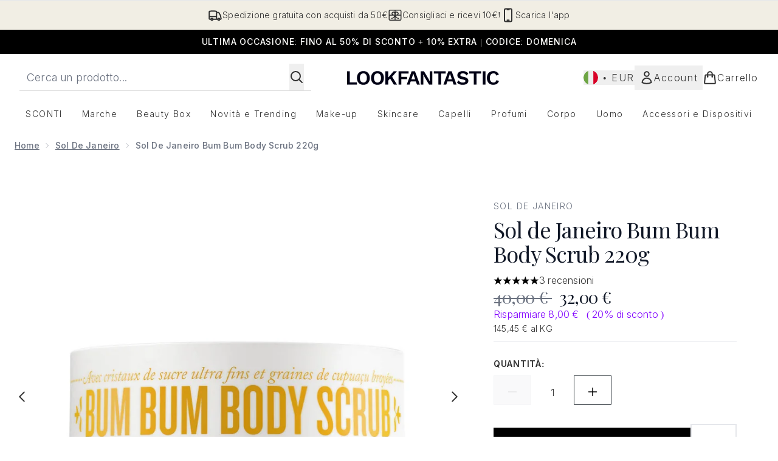

--- FILE ---
content_type: text/html
request_url: https://www.lookfantastic.it/fragments/productGalleryFragment?masterSku=12715747
body_size: -1785
content:
<figure class="carouselImages min-w-full"> <picture> <source srcset="https://www.lookfantastic.it/images?url=https://static.thcdn.com/productimg/1600/1600/12715747-4434824671370807.jpg&format=webp&auto=avif&width=472&height=472&fit=cover 1x, https://www.lookfantastic.it/images?url=https://static.thcdn.com/productimg/1600/1600/12715747-4434824671370807.jpg&format=webp&auto=avif&width=472&height=472&fit=cover&dpr=2 2x" media="(max-width: 430px)"><source srcset="https://www.lookfantastic.it/images?url=https://static.thcdn.com/productimg/1600/1600/12715747-4434824671370807.jpg&format=webp&auto=avif&width=700&height=700&fit=cover 1x, https://www.lookfantastic.it/images?url=https://static.thcdn.com/productimg/1600/1600/12715747-4434824671370807.jpg&format=webp&auto=avif&width=700&height=700&fit=cover&dpr=2 2x" media="(max-width: 640px)"><source srcset="https://www.lookfantastic.it/images?url=https://static.thcdn.com/productimg/1600/1600/12715747-4434824671370807.jpg&format=webp&auto=avif&width=800&height=800&fit=cover 1x, https://www.lookfantastic.it/images?url=https://static.thcdn.com/productimg/1600/1600/12715747-4434824671370807.jpg&format=webp&auto=avif&width=800&height=800&fit=cover&dpr=2 2x" media="(max-width: 768px)"><source srcset="https://www.lookfantastic.it/images?url=https://static.thcdn.com/productimg/1600/1600/12715747-4434824671370807.jpg&format=webp&auto=avif&width=650&height=650&fit=cover 1x, https://www.lookfantastic.it/images?url=https://static.thcdn.com/productimg/1600/1600/12715747-4434824671370807.jpg&format=webp&auto=avif&width=650&height=650&fit=cover&dpr=2 2x" media="(max-width: 1024px)"><source srcset="https://www.lookfantastic.it/images?url=https://static.thcdn.com/productimg/1600/1600/12715747-4434824671370807.jpg&format=webp&auto=avif&width=820&height=820&fit=cover 1x, https://www.lookfantastic.it/images?url=https://static.thcdn.com/productimg/1600/1600/12715747-4434824671370807.jpg&format=webp&auto=avif&width=820&height=820&fit=cover&dpr=2 2x" media="(max-width: 1366px)">  <img src="https://www.lookfantastic.it/images?url=https://static.thcdn.com/productimg/1600/1600/12715747-4434824671370807.jpg&format=webp&auto=avif&width=1200&height=1200&fit=cover" srcset="https://www.lookfantastic.it/images?url=https://static.thcdn.com/productimg/1600/1600/12715747-4434824671370807.jpg&format=webp&auto=avif&width=1200&height=1200&fit=cover 1x, https://www.lookfantastic.it/images?url=https://static.thcdn.com/productimg/1600/1600/12715747-4434824671370807.jpg&format=webp&auto=avif&width=1200&height=1200&fit=cover&dpr=2 2x" alt="Sol de Janeiro Bum Bum Body Scrub 220g Immagine 2" loading="eager" width="1200" height="1200" class="snap-center h-full object-cover mx-auto" decoding="auto" fetchpriority="auto">  </picture>    </figure><figure class="carouselImages min-w-full"> <picture> <source srcset="https://www.lookfantastic.it/images?url=https://static.thcdn.com/productimg/original/12715747-7754985589840498.jpg&format=webp&auto=avif&width=472&height=472&fit=cover 1x, https://www.lookfantastic.it/images?url=https://static.thcdn.com/productimg/original/12715747-7754985589840498.jpg&format=webp&auto=avif&width=472&height=472&fit=cover&dpr=2 2x" media="(max-width: 430px)"><source srcset="https://www.lookfantastic.it/images?url=https://static.thcdn.com/productimg/original/12715747-7754985589840498.jpg&format=webp&auto=avif&width=700&height=700&fit=cover 1x, https://www.lookfantastic.it/images?url=https://static.thcdn.com/productimg/original/12715747-7754985589840498.jpg&format=webp&auto=avif&width=700&height=700&fit=cover&dpr=2 2x" media="(max-width: 640px)"><source srcset="https://www.lookfantastic.it/images?url=https://static.thcdn.com/productimg/original/12715747-7754985589840498.jpg&format=webp&auto=avif&width=800&height=800&fit=cover 1x, https://www.lookfantastic.it/images?url=https://static.thcdn.com/productimg/original/12715747-7754985589840498.jpg&format=webp&auto=avif&width=800&height=800&fit=cover&dpr=2 2x" media="(max-width: 768px)"><source srcset="https://www.lookfantastic.it/images?url=https://static.thcdn.com/productimg/original/12715747-7754985589840498.jpg&format=webp&auto=avif&width=650&height=650&fit=cover 1x, https://www.lookfantastic.it/images?url=https://static.thcdn.com/productimg/original/12715747-7754985589840498.jpg&format=webp&auto=avif&width=650&height=650&fit=cover&dpr=2 2x" media="(max-width: 1024px)"><source srcset="https://www.lookfantastic.it/images?url=https://static.thcdn.com/productimg/original/12715747-7754985589840498.jpg&format=webp&auto=avif&width=820&height=820&fit=cover 1x, https://www.lookfantastic.it/images?url=https://static.thcdn.com/productimg/original/12715747-7754985589840498.jpg&format=webp&auto=avif&width=820&height=820&fit=cover&dpr=2 2x" media="(max-width: 1366px)">  <img src="https://www.lookfantastic.it/images?url=https://static.thcdn.com/productimg/original/12715747-7754985589840498.jpg&format=webp&auto=avif&width=1200&height=1200&fit=cover" srcset="https://www.lookfantastic.it/images?url=https://static.thcdn.com/productimg/original/12715747-7754985589840498.jpg&format=webp&auto=avif&width=1200&height=1200&fit=cover 1x, https://www.lookfantastic.it/images?url=https://static.thcdn.com/productimg/original/12715747-7754985589840498.jpg&format=webp&auto=avif&width=1200&height=1200&fit=cover&dpr=2 2x" alt="Sol de Janeiro Bum Bum Body Scrub 220g Immagine 3" loading="eager" width="1200" height="1200" class="snap-center h-full object-cover mx-auto" decoding="auto" fetchpriority="auto">  </picture>    </figure>

--- FILE ---
content_type: text/html
request_url: https://www.lookfantastic.it/fragments/productThumbnailFragment?masterSku=12715747
body_size: -1938
content:
<li class="mr-6"><button class="product-thumbnail" aria-label="Apri immagine  2 (Sol de Janeiro Bum Bum Body Scrub 220g)"><figure class="pointer-events-none thumbnail-image aspect-square"> <picture>   <img src="https://www.lookfantastic.it/images?url=https://static.thcdn.com/productimg/1600/1600/12715747-4434824671370807.jpg&format=webp&auto=avif&width=100&height=100&fit=cover" alt="Sol de Janeiro Bum Bum Body Scrub 220g Immagine 2" loading="lazy" width="100" height="100" class="max-w-none cursor-pointer  object-cover mx-auto" decoding="auto" fetchpriority="low">  </picture>    </figure></button></li><li class="mr-6"><button class="product-thumbnail" aria-label="Apri immagine  3 (Sol de Janeiro Bum Bum Body Scrub 220g)"><figure class="pointer-events-none thumbnail-image aspect-square"> <picture>   <img src="https://www.lookfantastic.it/images?url=https://static.thcdn.com/productimg/original/12715747-7754985589840498.jpg&format=webp&auto=avif&width=100&height=100&fit=cover" alt="Sol de Janeiro Bum Bum Body Scrub 220g Immagine 3" loading="lazy" width="100" height="100" class="max-w-none cursor-pointer  object-cover mx-auto" decoding="auto" fetchpriority="low">  </picture>    </figure></button></li>